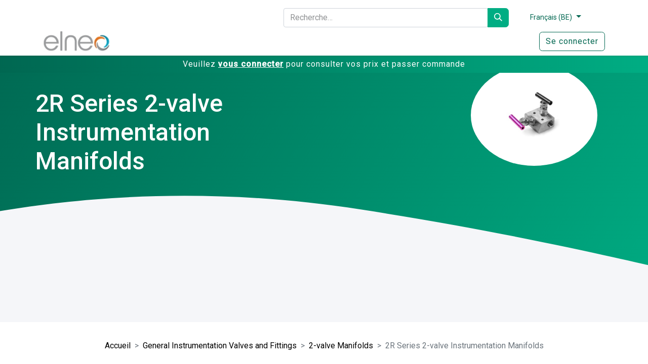

--- FILE ---
content_type: text/html; charset=utf-8
request_url: https://odooo.elneo.com/shop/category/general-instrumentation-valves-and-fittings-2-valve-manifolds-2r-series-2-valve-instrumentation-manifolds-32
body_size: 9236
content:
<!DOCTYPE html>
<html lang="fr-BE" data-website-id="7" data-main-object="product.public.category(32,)" data-add2cart-redirect="0">
    <head>
        <meta charset="utf-8"/>
        <meta http-equiv="X-UA-Compatible" content="IE=edge"/>
        <meta name="viewport" content="width=device-width, initial-scale=1"/>
                
                <script type="text/javascript">(function(w,d,s,l,i){w[l]=w[l]||[];w[l].push({'gtm.start':
                    new Date().getTime(),event:'gtm.js'});var f=d.getElementsByTagName(s)[0],
                    j=d.createElement(s),dl=l!='dataLayer'?'&l='+l:'';j.async=true;j.src=
                    'https://www.googletagmanager.com/gtm.js?id='+i+dl;f.parentNode.insertBefore(j,f);
                    })(window,document,'script','dataLayer','GTM-WFXXRGX7');
                </script>
                
        <meta name="generator" content="Odoo"/>
            
        <meta property="og:type" content="website"/>
        <meta property="og:title" content="2R Series 2-valve Instrumentation Manifolds | Elneo Portal Odoo"/>
        <meta property="og:site_name" content="Elneo Portal Odoo"/>
        <meta property="og:url" content="https://odooo.elneo.com/shop/category/general-instrumentation-valves-and-fittings-2-valve-manifolds-2r-series-2-valve-instrumentation-manifolds-32"/>
        <meta property="og:image" content="https://odooo.elneo.com/web/image/website/7/logo?unique=7e3fdcb"/>
            
        <meta name="twitter:card" content="summary_large_image"/>
        <meta name="twitter:title" content="2R Series 2-valve Instrumentation Manifolds | Elneo Portal Odoo"/>
        <meta name="twitter:image" content="https://odooo.elneo.com/web/image/website/7/logo/300x300?unique=7e3fdcb"/>
        
        <link rel="alternate" hreflang="nl" href="https://odooo.elneo.com/nl_BE/shop/category/general-instrumentation-valves-and-fittings-2-valve-manifolds-2r-series-2-valve-instrumentation-manifolds-32"/>
        <link rel="alternate" hreflang="en" href="https://odooo.elneo.com/en_US/shop/category/general-instrumentation-valves-and-fittings-2-valve-manifolds-2r-series-2-valve-instrumentation-manifolds-32"/>
        <link rel="alternate" hreflang="fr" href="https://odooo.elneo.com/shop/category/general-instrumentation-valves-and-fittings-2-valve-manifolds-2r-series-2-valve-instrumentation-manifolds-32"/>
        <link rel="alternate" hreflang="de" href="https://odooo.elneo.com/de_DE/shop/category/general-instrumentation-valves-and-fittings-2-valve-manifolds-2r-series-2-valve-instrumentation-manifolds-32"/>
        <link rel="alternate" hreflang="x-default" href="https://odooo.elneo.com/shop/category/general-instrumentation-valves-and-fittings-2-valve-manifolds-2r-series-2-valve-instrumentation-manifolds-32"/>
        <link rel="canonical" href="https://odooo.elneo.com/shop/category/general-instrumentation-valves-and-fittings-2-valve-manifolds-2r-series-2-valve-instrumentation-manifolds-32"/>
        
        <link rel="preconnect" href="https://fonts.gstatic.com/" crossorigin=""/>
        <title> Boutique | Elneo Portal Odoo </title>
        <link type="image/x-icon" rel="shortcut icon" href="/web/image/website/7/favicon?unique=7e3fdcb"/>
        <link rel="preload" href="/web/static/src/libs/fontawesome/fonts/fontawesome-webfont.woff2?v=4.7.0" as="font" crossorigin=""/>
        <link type="text/css" rel="stylesheet" href="/web/assets/7/7aa19f2/web.assets_frontend.min.css"/>
        <script id="web.layout.odooscript" type="text/javascript">
            var odoo = {
                csrf_token: "c3554cdb4de2b854401a4e87d31637a2f200d022o1800568544",
                debug: "",
            };
        </script>
        <script type="text/javascript">
            odoo.__session_info__ = {"is_admin": false, "is_system": false, "is_public": true, "is_website_user": true, "user_id": false, "is_frontend": true, "profile_session": null, "profile_collectors": null, "profile_params": null, "show_effect": false, "currencies": {"136": {"symbol": "\u062f.\u0625", "position": "after", "digits": [69, 2]}, "49": {"symbol": "Afs", "position": "after", "digits": [69, 2]}, "125": {"symbol": "L", "position": "after", "digits": [69, 2]}, "52": {"symbol": "\u0564\u0580.", "position": "after", "digits": [69, 2]}, "72": {"symbol": "\u0192", "position": "after", "digits": [69, 2]}, "50": {"symbol": "Kz", "position": "after", "digits": [69, 2]}, "20": {"symbol": "$", "position": "after", "digits": [69, 2]}, "22": {"symbol": "$", "position": "after", "digits": [69, 2]}, "53": {"symbol": "Afl.", "position": "after", "digits": [69, 2]}, "54": {"symbol": "m", "position": "after", "digits": [69, 2]}, "64": {"symbol": "KM", "position": "after", "digits": [69, 2]}, "58": {"symbol": "Bds$", "position": "after", "digits": [69, 2]}, "57": {"symbol": "\u09f3", "position": "after", "digits": [69, 2]}, "27": {"symbol": "\u043b\u0432", "position": "after", "digits": [69, 2]}, "56": {"symbol": "BD", "position": "after", "digits": [69, 2]}, "66": {"symbol": "FBu", "position": "after", "digits": [69, 2]}, "61": {"symbol": "BD$", "position": "after", "digits": [69, 2]}, "116": {"symbol": "$", "position": "after", "digits": [69, 2]}, "63": {"symbol": "Bs.", "position": "after", "digits": [69, 2]}, "6": {"symbol": "R$", "position": "after", "digits": [69, 2]}, "55": {"symbol": "B$", "position": "after", "digits": [69, 2]}, "62": {"symbol": "Nu.", "position": "after", "digits": [69, 2]}, "65": {"symbol": "P", "position": "after", "digits": [69, 2]}, "59": {"symbol": "BR", "position": "after", "digits": [69, 2]}, "60": {"symbol": "BZ$", "position": "after", "digits": [69, 2]}, "4": {"symbol": "$", "position": "after", "digits": [69, 2]}, "70": {"symbol": "Fr", "position": "after", "digits": [69, 2]}, "5": {"symbol": "CHF", "position": "after", "digits": [69, 2]}, "47": {"symbol": "$", "position": "after", "digits": [69, 2]}, "7": {"symbol": "\u00a5", "position": "after", "digits": [69, 2]}, "8": {"symbol": "$", "position": "after", "digits": [69, 2]}, "41": {"symbol": "\u00a2", "position": "after", "digits": [69, 2]}, "71": {"symbol": "$", "position": "after", "digits": [69, 2]}, "172": {"symbol": "$", "position": "after", "digits": [69, 2]}, "73": {"symbol": "\u00a3", "position": "after", "digits": [69, 2]}, "9": {"symbol": "K\u010d", "position": "after", "digits": [69, 2]}, "74": {"symbol": "Fdj", "position": "after", "digits": [69, 2]}, "10": {"symbol": "kr", "position": "after", "digits": [69, 2]}, "75": {"symbol": "RD$", "position": "after", "digits": [69, 2]}, "117": {"symbol": "DZ", "position": "after", "digits": [69, 2]}, "77": {"symbol": "S/.", "position": "after", "digits": [69, 2]}, "81": {"symbol": "kr", "position": "after", "digits": [69, 2]}, "78": {"symbol": "E\u00a3", "position": "after", "digits": [69, 2]}, "80": {"symbol": "Nfk", "position": "after", "digits": [69, 2]}, "82": {"symbol": "Br", "position": "after", "digits": [69, 2]}, "1": {"symbol": "\u20ac", "position": "after", "digits": [69, 2]}, "84": {"symbol": "FJ$", "position": "after", "digits": [69, 2]}, "83": {"symbol": "\u00a3", "position": "after", "digits": [69, 2]}, "19": {"symbol": "\u00a3", "position": "after", "digits": [69, 2]}, "85": {"symbol": "\u10da", "position": "after", "digits": [69, 2]}, "118": {"symbol": "GH\u00a2", "position": "after", "digits": [69, 2]}, "86": {"symbol": "\u00a3", "position": "after", "digits": [69, 2]}, "119": {"symbol": "D", "position": "after", "digits": [69, 2]}, "88": {"symbol": "FG", "position": "after", "digits": [69, 2]}, "176": {"symbol": "Q", "position": "after", "digits": [69, 2]}, "89": {"symbol": "\u00a4", "position": "after", "digits": [69, 2]}, "90": {"symbol": "$", "position": "after", "digits": [69, 2]}, "25": {"symbol": "$", "position": "after", "digits": [69, 2]}, "46": {"symbol": "L", "position": "after", "digits": [69, 2]}, "30": {"symbol": "kn", "position": "after", "digits": [69, 2]}, "91": {"symbol": "G", "position": "after", "digits": [69, 2]}, "11": {"symbol": "Ft", "position": "after", "digits": [69, 2]}, "12": {"symbol": "Rp", "position": "after", "digits": [69, 2]}, "95": {"symbol": "\u20aa", "position": "after", "digits": [69, 2]}, "21": {"symbol": "Rs", "position": "after", "digits": [69, 2]}, "94": {"symbol": " \u0639.\u062f", "position": "after", "digits": [69, 2]}, "93": {"symbol": "\ufdfc", "position": "after", "digits": [69, 2]}, "92": {"symbol": "kr", "position": "after", "digits": [69, 2]}, "159": {"symbol": "\u20a4", "position": "after", "digits": [69, 2]}, "96": {"symbol": "$", "position": "after", "digits": [69, 2]}, "97": {"symbol": " \u062f.\u0627", "position": "after", "digits": [69, 2]}, "26": {"symbol": "\u00a5", "position": "after", "digits": [69, 2]}, "99": {"symbol": "KSh", "position": "after", "digits": [69, 2]}, "101": {"symbol": "\u043b\u0432", "position": "after", "digits": [69, 2]}, "67": {"symbol": "\u17db", "position": "after", "digits": [69, 2]}, "69": {"symbol": "CF", "position": "after", "digits": [69, 2]}, "128": {"symbol": "\u20a9", "position": "after", "digits": [69, 2]}, "33": {"symbol": "\u20a9", "position": "after", "digits": [69, 2]}, "100": {"symbol": " \u062f.\u0643", "position": "after", "digits": [69, 2]}, "68": {"symbol": "$", "position": "after", "digits": [69, 2]}, "98": {"symbol": "\u043b\u0432", "position": "after", "digits": [69, 2]}, "102": {"symbol": "\u20ad", "position": "after", "digits": [69, 2]}, "103": {"symbol": "\u0644.\u0644", "position": "after", "digits": [69, 2]}, "150": {"symbol": "Rs", "position": "after", "digits": [69, 2]}, "105": {"symbol": "L$", "position": "after", "digits": [69, 2]}, "104": {"symbol": "L", "position": "after", "digits": [69, 2]}, "28": {"symbol": "Lt", "position": "after", "digits": [69, 2]}, "13": {"symbol": "Ls", "position": "after", "digits": [69, 2]}, "106": {"symbol": " \u0644.\u062f", "position": "after", "digits": [69, 2]}, "115": {"symbol": " \u062f.\u0645", "position": "after", "digits": [69, 2]}, "113": {"symbol": "L", "position": "after", "digits": [69, 2]}, "109": {"symbol": "Ar", "position": "after", "digits": [69, 2]}, "108": {"symbol": "\u0434\u0435\u043d", "position": "after", "digits": [69, 2]}, "122": {"symbol": "K", "position": "after", "digits": [69, 2]}, "114": {"symbol": "\u20ae", "position": "after", "digits": [69, 2]}, "107": {"symbol": "MOP$", "position": "after", "digits": [69, 2]}, "112": {"symbol": "UM", "position": "after", "digits": [69, 2]}, "42": {"symbol": "Rs", "position": "after", "digits": [69, 2]}, "111": {"symbol": ".\u0783", "position": "after", "digits": [69, 2]}, "110": {"symbol": "MK", "position": "after", "digits": [69, 2]}, "34": {"symbol": "$", "position": "after", "digits": [69, 2]}, "35": {"symbol": "RM", "position": "after", "digits": [69, 2]}, "121": {"symbol": "MT", "position": "after", "digits": [69, 2]}, "123": {"symbol": "$", "position": "after", "digits": [69, 2]}, "127": {"symbol": "\u20a6", "position": "after", "digits": [69, 2]}, "126": {"symbol": "C$", "position": "after", "digits": [69, 2]}, "14": {"symbol": "kr", "position": "after", "digits": [69, 2]}, "124": {"symbol": "\u20a8", "position": "after", "digits": [69, 2]}, "36": {"symbol": "$", "position": "after", "digits": [69, 2]}, "171": {"symbol": "\u0631.\u0639.", "position": "after", "digits": [69, 2]}, "16": {"symbol": "B/.", "position": "after", "digits": [69, 2]}, "167": {"symbol": "S/.", "position": "after", "digits": [69, 2]}, "169": {"symbol": "K", "position": "after", "digits": [69, 2]}, "37": {"symbol": "Php", "position": "after", "digits": [69, 2]}, "170": {"symbol": "Rs.", "position": "after", "digits": [69, 2]}, "17": {"symbol": "z\u0142", "position": "after", "digits": [69, 2]}, "166": {"symbol": "z\u0142", "position": "after", "digits": [69, 2]}, "168": {"symbol": "\u20b2", "position": "after", "digits": [69, 2]}, "165": {"symbol": "QR", "position": "after", "digits": [69, 2]}, "164": {"symbol": "L", "position": "after", "digits": [69, 2]}, "29": {"symbol": "lei", "position": "after", "digits": [69, 2]}, "156": {"symbol": "din.", "position": "after", "digits": [69, 2]}, "31": {"symbol": "\u0440\u0443\u0431", "position": "after", "digits": [69, 2]}, "162": {"symbol": "RF", "position": "after", "digits": [69, 2]}, "157": {"symbol": "SR", "position": "after", "digits": [69, 2]}, "153": {"symbol": "SI$", "position": "after", "digits": [69, 2]}, "155": {"symbol": "SR", "position": "after", "digits": [69, 2]}, "149": {"symbol": "\u00a3Sd", "position": "after", "digits": [69, 2]}, "18": {"symbol": "kr", "position": "after", "digits": [69, 2]}, "38": {"symbol": "$", "position": "after", "digits": [69, 2]}, "161": {"symbol": "\u00a3", "position": "after", "digits": [69, 2]}, "174": {"symbol": "\u00a4", "position": "after", "digits": [69, 2]}, "173": {"symbol": "Sk", "position": "after", "digits": [69, 2]}, "154": {"symbol": "Le", "position": "after", "digits": [69, 2]}, "152": {"symbol": "Sh.", "position": "after", "digits": [69, 2]}, "148": {"symbol": "$", "position": "after", "digits": [69, 2]}, "151": {"symbol": "\u00a3", "position": "after", "digits": [69, 2]}, "158": {"symbol": "Db", "position": "after", "digits": [69, 2]}, "79": {"symbol": "\u00a2", "position": "after", "digits": [69, 2]}, "146": {"symbol": "\u00a3", "position": "after", "digits": [69, 2]}, "147": {"symbol": "E", "position": "after", "digits": [69, 2]}, "39": {"symbol": "\u0e3f", "position": "after", "digits": [69, 2]}, "144": {"symbol": "\u00a4", "position": "after", "digits": [69, 2]}, "138": {"symbol": "m", "position": "after", "digits": [69, 2]}, "140": {"symbol": "DT", "position": "after", "digits": [69, 2]}, "142": {"symbol": "T$", "position": "after", "digits": [69, 2]}, "76": {"symbol": "\u00a4", "position": "after", "digits": [69, 2]}, "139": {"symbol": "TL", "position": "after", "digits": [69, 2]}, "32": {"symbol": "TL", "position": "after", "digits": [69, 2]}, "141": {"symbol": "$", "position": "after", "digits": [69, 2]}, "145": {"symbol": "NT$", "position": "after", "digits": [69, 2]}, "143": {"symbol": "x/y", "position": "after", "digits": [69, 2]}, "23": {"symbol": "\u20b4", "position": "after", "digits": [69, 2]}, "45": {"symbol": "USh", "position": "after", "digits": [69, 0]}, "2": {"symbol": "$", "position": "after", "digits": [69, 4]}, "135": {"symbol": "$U", "position": "after", "digits": [69, 2]}, "48": {"symbol": "$", "position": "after", "digits": [69, 2]}, "134": {"symbol": "\u043b\u0432", "position": "after", "digits": [69, 2]}, "132": {"symbol": "Bs", "position": "after", "digits": [69, 2]}, "3": {"symbol": "Bs", "position": "after", "digits": [69, 0]}, "24": {"symbol": "\u20ab", "position": "after", "digits": [69, 2]}, "133": {"symbol": "VT", "position": "after", "digits": [69, 2]}, "160": {"symbol": "WS$", "position": "after", "digits": [69, 2]}, "44": {"symbol": "FCF", "position": "after", "digits": [69, 0]}, "51": {"symbol": "$", "position": "after", "digits": [69, 2]}, "43": {"symbol": "CFA", "position": "after", "digits": [69, 0]}, "15": {"symbol": "XPF", "position": "after", "digits": [69, 0]}, "177": {"symbol": "\u00a4", "position": "after", "digits": [69, 2]}, "131": {"symbol": "\ufdfc", "position": "after", "digits": [69, 2]}, "175": {"symbol": "\u0434\u0438\u043d.", "position": "after", "digits": [69, 2]}, "40": {"symbol": "R", "position": "after", "digits": [69, 2]}, "130": {"symbol": "ZK", "position": "after", "digits": [69, 2]}, "120": {"symbol": "\u01b5", "position": "after", "digits": [69, 2]}, "129": {"symbol": "Z$", "position": "after", "digits": [69, 2]}}, "bundle_params": {"lang": "en_US", "website_id": 7}, "websocket_worker_version": "17.0-1", "translationURL": "/website/translations", "cache_hashes": {"translations": "c3a91fd04512664ddfdec553e6cb5feda3773ec6"}, "geoip_country_code": null, "geoip_phone_code": null, "lang_url_code": "fr_BE"};
            if (!/(^|;\s)tz=/.test(document.cookie)) {
                const userTZ = Intl.DateTimeFormat().resolvedOptions().timeZone;
                document.cookie = `tz=${userTZ}; path=/`;
            }
        </script>
        <script type="text/javascript" defer="defer" src="/web/assets/7/4a98aee/web.assets_frontend_minimal.min.js" onerror="__odooAssetError=1"></script>
        <script type="text/javascript" defer="defer" data-src="/web/assets/7/ef7afe4/web.assets_frontend_lazy.min.js" onerror="__odooAssetError=1"></script>
        
        
    </head>
    <body>



        <div id="wrapwrap" class="   ">
                <header id="top" data-anchor="true" data-name="Header" data-extra-items-toggle-aria-label="Bouton d&#39;éléments supplémentaires" class="   o_header_fixed" style=" ">
                    
    <nav data-name="Navbar" aria-label="Main" class="navbar navbar-expand-lg navbar-light o_colored_level o_cc d-none d-lg-block shadow-sm ">
        
            <nav id="preheader">
                <div class="container">
                    <div class="row">
                        <div class="col-md-5"></div>
                        <div id="HeaderSearchBar" class="col-md-5">
    <form method="get" class="o_searchbar_form o_wait_lazy_js s_searchbar_input " action="/website/search" data-snippet="s_searchbar_input">
            <div role="search" class="input-group ">
        <input type="search" name="search" class="search-query form-control oe_search_box border-0 bg-light elneo-searchbar" placeholder="Recherche…" value="" data-search-type="all" data-limit="5" data-display-image="true" data-display-description="true" data-display-extra-link="true" data-display-detail="true" data-order-by="name asc"/>
        <button type="submit" aria-label="Rechercher" title="Rechercher" class="btn oe_search_button elneo-searchbar-submit">
            <i class="oi oi-search"></i>
        </button>
    </div>

            <input name="order" type="hidden" class="o_search_order_by" value="name asc"/>
            
    
        </form>
                        </div>
                        <div id="language" class="col-md-1">
        
            <div class="js_language_selector  dropdown d-print-none">
                <button type="button" data-bs-toggle="dropdown" aria-haspopup="true" aria-expanded="true" class="btn border-0 dropdown-toggle btn-outline-secondary border-0">
                    <span class="align-middle small"> Français (BE)</span>
                </button>
                <div role="menu" class="dropdown-menu dropdown-menu-end">
                        <a class="dropdown-item js_change_lang " role="menuitem" href="/nl_BE/shop/category/general-instrumentation-valves-and-fittings-2-valve-manifolds-2r-series-2-valve-instrumentation-manifolds-32" data-url_code="nl_BE" title=" Nederlands (BE)">
                            <span class="small"> Nederlands (BE)</span>
                        </a>
                        <a class="dropdown-item js_change_lang " role="menuitem" href="/en_US/shop/category/general-instrumentation-valves-and-fittings-2-valve-manifolds-2r-series-2-valve-instrumentation-manifolds-32" data-url_code="en_US" title="English">
                            <span class="small">English</span>
                        </a>
                        <a class="dropdown-item js_change_lang active" role="menuitem" href="/shop/category/general-instrumentation-valves-and-fittings-2-valve-manifolds-2r-series-2-valve-instrumentation-manifolds-32" data-url_code="fr_BE" title=" Français (BE)">
                            <span class="small"> Français (BE)</span>
                        </a>
                        <a class="dropdown-item js_change_lang " role="menuitem" href="/de_DE/shop/category/general-instrumentation-valves-and-fittings-2-valve-manifolds-2r-series-2-valve-instrumentation-manifolds-32" data-url_code="de_DE" title=" Deutsch">
                            <span class="small"> Deutsch</span>
                        </a>
                </div>
            </div>
        
                        </div>
                        <div id="social" class="col-md-1" style="padding-left:50px;">
                        </div>
                    </div>
                </div>
            </nav>
            <div id="o_main_nav" class="o_main_nav container">
                
    <a data-name="Navbar Logo" href="/" class="navbar-brand logo me-4">
            
            <span role="img" aria-label="Logo of Elneo Portal Odoo" title="Elneo Portal Odoo"><img src="/web/image/website/7/logo/Elneo%20Portal%20Odoo?unique=7e3fdcb" class="img img-fluid" width="95" height="40" alt="Elneo Portal Odoo" loading="lazy"/></span>
        </a>
    
                
    <ul id="top_menu" role="menu" class="nav navbar-nav top_menu o_menu_loading ms-auto">
        
        
    <li role="presentation" class="nav-item">
        <a role="menuitem" href="/" class="nav-link ">
            <span>Accueil</span>
        </a>
    </li>
    <li role="presentation" class="nav-item">
        <a role="menuitem" href="/slides" class="nav-link ">
            <span>Academy</span>
        </a>
    </li>
    <li role="presentation" class="nav-item">
        <a role="menuitem" href="/helpdesk/support-it-1" class="nav-link ">
            <span>Support</span>
        </a>
    </li>
                
    </ul>
                
                <ul class="navbar-nav align-items-center gap-2 flex-shrink-0 justify-content-end ps-3">
                
        
            <li class=" divider d-none"></li> 
            <li class="o_wsale_my_cart d-none ">
                <a href="/shop/cart" aria-label="Panier eCommerce" class="o_navlink_background btn position-relative rounded-circle p-1 text-center text-reset">
                    <div class="">
                        <i class="fa fa-shopping-cart fa-stack"></i>
                        <sup class="my_cart_quantity badge text-bg-primary position-absolute top-0 end-0 mt-n1 me-n1 rounded-pill d-none" data-order-id="">0</sup>
                    </div>
                </a>
            </li>
        
                
        
            <li class="o_wsale_my_wish d-none  o_wsale_my_wish_hide_empty">
                <a href="/shop/wishlist" class="o_navlink_background btn position-relative rounded-circle p-1 text-center text-reset">
                    <div class="">
                        <i class="fa fa-1x fa-heart fa-stack"></i>
                        <sup class="my_wish_quantity o_animate_blink badge text-bg-primary position-absolute top-0 end-0 mt-n1 me-n1 rounded-pill">0</sup>
                    </div>
                </a>
            </li>
        
                
            <li class=" o_no_autohide_item">
                <a href="/web/login" class="btn btn-outline-secondary">Se connecter</a>
            </li>
                
            </ul>
        </div>
        
    </nav>
    <nav data-name="Navbar" aria-label="Mobile" class="navbar  navbar-light o_colored_level o_cc o_header_mobile d-block d-lg-none shadow-sm px-0 ">
        

        <div class="o_main_nav container flex-wrap justify-content-between">
            
    <a data-name="Navbar Logo" href="/" class="navbar-brand logo ">
            
            <span role="img" aria-label="Logo of Elneo Portal Odoo" title="Elneo Portal Odoo"><img src="/web/image/website/7/logo/Elneo%20Portal%20Odoo?unique=7e3fdcb" class="img img-fluid" width="95" height="40" alt="Elneo Portal Odoo" loading="lazy"/></span>
        </a>
    
            <ul class="o_header_mobile_buttons_wrap navbar-nav flex-row align-items-center gap-2 mb-0">
        
            <li class=" divider d-none"></li> 
            <li class="o_wsale_my_cart d-none ">
                <a href="/shop/cart" aria-label="Panier eCommerce" class="o_navlink_background_hover btn position-relative rounded-circle border-0 p-1 text-reset">
                    <div class="">
                        <i class="fa fa-shopping-cart fa-stack"></i>
                        <sup class="my_cart_quantity badge text-bg-primary position-absolute top-0 end-0 mt-n1 me-n1 rounded-pill d-none" data-order-id="">0</sup>
                    </div>
                </a>
            </li>
        
        
            <li class="o_wsale_my_wish d-none  o_wsale_my_wish_hide_empty">
                <a href="/shop/wishlist" class="o_navlink_background_hover btn position-relative rounded-circle border-0 p-1 text-reset">
                    <div class="">
                        <i class="fa fa-1x fa-heart fa-stack"></i>
                        <sup class="my_wish_quantity o_animate_blink badge text-bg-primary position-absolute top-0 end-0 mt-n1 me-n1 rounded-pill">0</sup>
                    </div>
                </a>
            </li>
        
                <li class="o_not_editable">
                    <button class="nav-link btn me-auto p-2 o_not_editable" type="button" data-bs-toggle="offcanvas" data-bs-target="#top_menu_collapse_mobile" aria-controls="top_menu_collapse_mobile" aria-expanded="false" aria-label="Basculer la navigation">
                        <span class="navbar-toggler-icon"></span>
                    </button>
                </li>
            </ul>
            <div id="top_menu_collapse_mobile" class="offcanvas offcanvas-end o_navbar_mobile">
                <div class="offcanvas-header justify-content-end o_not_editable">
                    <button type="button" class="nav-link btn-close" data-bs-dismiss="offcanvas" aria-label="Fermer"></button>
                </div>
                <div class="offcanvas-body d-flex flex-column justify-content-between h-100 w-100">
                    <ul class="navbar-nav">
                        
        <li class="">
    <form method="get" class="o_searchbar_form o_wait_lazy_js s_searchbar_input " action="/website/search" data-snippet="s_searchbar_input">
            <div role="search" class="input-group mb-3">
        <input type="search" name="search" class="search-query form-control oe_search_box border-0 bg-light rounded-start-pill text-bg-light ps-3" placeholder="Recherche…" value="" data-search-type="all" data-limit="0" data-display-image="true" data-display-description="true" data-display-extra-link="true" data-display-detail="true" data-order-by="name asc"/>
        <button type="submit" aria-label="Rechercher" title="Rechercher" class="btn oe_search_button rounded-end-pill bg-o-color-3 pe-3">
            <i class="oi oi-search"></i>
        </button>
    </div>

            <input name="order" type="hidden" class="o_search_order_by" value="name asc"/>
            
    
        </form>
        </li>
                        
    <ul role="menu" class="nav navbar-nav top_menu  ">
        

                            
    <li role="presentation" class="nav-item">
        <a role="menuitem" href="/" class="nav-link ">
            <span>Accueil</span>
        </a>
    </li>
    <li role="presentation" class="nav-item">
        <a role="menuitem" href="/slides" class="nav-link ">
            <span>Academy</span>
        </a>
    </li>
    <li role="presentation" class="nav-item">
        <a role="menuitem" href="/helpdesk/support-it-1" class="nav-link ">
            <span>Support</span>
        </a>
    </li>
                        
    </ul>
                        
        <li class="">
                <div data-name="Text" class="s_text_block mt-2 border-top pt-2 o_border_contrast">
                    <a href="tel:+1 555-555-5556" class="nav-link o_nav-link_secondary p-2">
                        <i class="fa fa-1x fa-fw fa-phone me-1"></i>
                        <span class="o_force_ltr"><small>+1 555-555-5556</small></span>
                    </a>
                </div>
        </li>
                        
                    </ul>
                    <ul class="navbar-nav gap-2 mt-3 w-100">
                        
            <li class=" o_no_autohide_item">
                <a href="/web/login" class="btn btn-outline-secondary w-100">Se connecter</a>
            </li>
                        
        
        
                        
                        
        <li class="">
            <div class="oe_structure oe_structure_solo ">
                <section class="oe_unremovable oe_unmovable s_text_block" data-snippet="s_text_block" data-name="Text">
                    <div class="container">
                        <a href="/contactus" class="oe_unremovable btn btn-primary btn_cta w-100">Contactez-nous</a>
                    </div>
                </section>
            </div>
        </li>
                    </ul>
                </div>
            </div>
        </div>
    
    </nav>
            <div style="                     background: linear-gradient(90deg, #006751 0%, #00AD83 100%);                     text-align: center;                 ">
                <p style="margin: 0px; padding: 5px; color:white;">Veuillez <a href="/web/login" style="text-decoration: none; color:white;"><strong style="text-decoration: underline;">vous connecter</strong></a> pour consulter vos prix et passer commande</p>
            </div>
    
        </header>
                <main>
                    

            

            





            <div id="wrap" class="js_sale o_wsale_products_page">
                <div class="oe_structure oe_empty oe_structure_not_nearest" id="oe_structure_website_sale_products_1"></div>
            <div class="jumbotron jumbotron-fluid elneo_banner">
                <div class="container elneo_banner_title">
                    <div class="row">
                        <div class="lead col-lg-6">
                            <h1>2R Series 2-valve Instrumentation Manifolds</h1>
                        </div>
                        <div class="col-lg-6">
                            <img class="elneo_banner_category_image" alt="Banner Image" src="/web/image/product.public.category/32/image_512?unique=a5de7f1" loading="lazy"/>
                        </div>
                    </div>
                </div>
                <div class="elneo_banner_content">
                    <div class="container">
                        <div class="row">
                            <div class="col-lg-7">
                                
                            </div>
                        </div>
                    </div>
                </div>
            </div>
                <div class="container oe_website_sale pt-2">
                    <div class="row o_wsale_products_main_row align-items-start flex-nowrap">
                        <div id="products_grid" class=" col-12">
                            <div class="row">
                <div class="col-md-12">
                    <ol class="breadcrumb justify-content-center">
                        <li class="breadcrumb-item">
                            <a href="/shop">Accueil</a>
                        </li>
                        <li class="breadcrumb-item">
                            <a href="/shop/category/general-instrumentation-valves-and-fittings-29">General Instrumentation Valves and Fittings</a>
                        </li>
                        <li class="breadcrumb-item">
                            <a href="/shop/category/general-instrumentation-valves-and-fittings-2-valve-manifolds-30">2-valve Manifolds</a>
                        </li>
                        <li class="breadcrumb-item active">
                            <span>2R Series 2-valve Instrumentation Manifolds</span>
                        </li>
                    </ol>
                </div>
            </div>
        <div class="products_header btn-toolbar justify-content-center flex-nowrap align-items-center gap-3 mb-3">
        
        <div invisible="1" class="dropdown d-none">

            <a role="button" href="#" data-bs-toggle="dropdown" class="dropdown-toggle btn btn-light">
                Liste de prix publique
            </a>
            <div class="dropdown-menu" role="menu">
                    <a role="menuitem" class="dropdown-item" href="/shop/change_pricelist/1">
                        <span class="switcher_pricelist small" data-pl_id="1">Liste de prix publique</span>
                    </a>
                    <a role="menuitem" class="dropdown-item" href="/shop/change_pricelist/220">
                        <span class="switcher_pricelist small" data-pl_id="220">ELNEO - FITOK : SS 2,1 -&gt; 2 (4,7%) - Brass 2 -&gt; 1,71 (13,8%) - Exception : Other materials 1,8 (0%) + Tools 1,5 (0%)</span>
                    </a>
                    <a role="menuitem" class="dropdown-item" href="/shop/change_pricelist/269">
                        <span class="switcher_pricelist small" data-pl_id="269">WEBSHOP : ELNEO - FITOK : 5% sur toute la gamme</span>
                    </a>
                    <a role="menuitem" class="dropdown-item" href="/shop/change_pricelist/271">
                        <span class="switcher_pricelist small" data-pl_id="271">ELNEO - FITOK : SS 2,1 -&gt; 1,9 (9,52%)</span>
                    </a>
                    <a role="menuitem" class="dropdown-item" href="/shop/change_pricelist/288">
                        <span class="switcher_pricelist small" data-pl_id="288">ELNEO - FITOK : SS 2,1 -&gt; 1,8 (14,3%) - Brass 2 -&gt; 1,71 (13,8%) - Exception : Other materials 1,8 (0%) + Tools 1,5 (0%)</span>
                    </a>
                    <a role="menuitem" class="dropdown-item" href="/shop/change_pricelist/275">
                        <span class="switcher_pricelist small" data-pl_id="275">ELNEO - FITOK : FITTINGS SS/B 2,1 -&gt; 2 (4,76%) - Valves SS/B 2,1 -&gt; 1,7 (16,67%) - Exception : Other materials 1,8 (0%) + Tools 1,5 (0%)</span>
                    </a>
                    <a role="menuitem" class="dropdown-item" href="/shop/change_pricelist/274">
                        <span class="switcher_pricelist small" data-pl_id="274">ELNEO - FITOK : SS 2,1 -&gt; 1,75 (16,6%) - Brass  2 -&gt; 1,71 (13,8%) - Exception : Other materials 1,8 (0%) + Tools 1,5 (0%)</span>
                    </a>
                    <a role="menuitem" class="dropdown-item" href="/shop/change_pricelist/219">
                        <span class="switcher_pricelist small" data-pl_id="219">ELNEO - FITOK : SS 2,1 -&gt; 1,75 (16,6%) - Brass  2 -&gt; 1,71 (13,8%) - Exception : Other materials 1,8 (0%) + Tools 1,5 (0%)</span>
                    </a>
            </div>
        </div>

        <div class="o_sortby_dropdown dropdown dropdown_sorty_by d-none me-auto d-lg-inline-block">
            <small class="d-none d-lg-inline text-muted">Trier par :</small>
            <a role="button" href="#" data-bs-toggle="dropdown" class="dropdown-toggle btn btn-light">
                <span class="d-none d-lg-inline">
                    <span>En vedette</span>
                </span>
                <i class="fa fa-sort-amount-asc d-lg-none"></i>
            </a>
            <div class="dropdown-menu dropdown-menu-end" role="menu">
                    <a role="menuitem" rel="noindex,nofollow" class="dropdown-item" href="/shop?order=website_sequence+asc&amp;category=32">
                        <span>En vedette</span>
                    </a>
                    <a role="menuitem" rel="noindex,nofollow" class="dropdown-item" href="/shop?order=create_date+desc&amp;category=32">
                        <span>Nouvelles arrivées</span>
                    </a>
                    <a role="menuitem" rel="noindex,nofollow" class="dropdown-item" href="/shop?order=name+asc&amp;category=32">
                        <span>Nom (A-Z)</span>
                    </a>
                    <a role="menuitem" rel="noindex,nofollow" class="dropdown-item" href="/shop?order=list_price+asc&amp;category=32">
                        <span>Prix - Croissant</span>
                    </a>
                    <a role="menuitem" rel="noindex,nofollow" class="dropdown-item" href="/shop?order=list_price+desc&amp;category=32">
                        <span>Prix - Décroissant</span>
                    </a>
            </div>
        </div>

                                <div class="d-flex align-items-center d-lg-none me-auto">

                                    <a class="btn btn-light me-2" href="/shop/category/general-instrumentation-valves-and-fittings-2-valve-manifolds-30">
                                        <i class="fa fa-angle-left"></i>
                                    </a>
                                    <h4 class="mb-0 me-auto">2R Series 2-valve Instrumentation Manifolds</h4>
                                </div>

        <div class="o_wsale_apply_layout btn-group d-flex" data-active-classes="active">
            <input type="radio" class="btn-check" name="wsale_products_layout" id="o_wsale_apply_grid" value="grid" checked="checked"/>
            <label title="Grille" for="o_wsale_apply_grid" class="btn btn-light active o_wsale_apply_grid">
                <i class="fa fa-th-large"></i>
            </label>
            <input type="radio" class="btn-check" name="wsale_products_layout" id="o_wsale_apply_list" value="list"/>
            <label title="Liste" for="o_wsale_apply_list" class="btn btn-light  o_wsale_apply_list">
                <i class="oi oi-view-list"></i>
            </label>
        </div>

                                <button data-bs-toggle="offcanvas" data-bs-target="#o_wsale_offcanvas" class="btn btn-light position-relative d-lg-none">
                                    <i class="fa fa-sliders"></i>
                                </button>
                            </div>


                                

                            <div class="text-center text-muted mt128 mb256">
                                    <h3 class="mt8">Aucun produit défini</h3>
                                    <p>Aucun produit défini dans cette catégorie.</p>
                            </div>
                            <div class="products_pager d-flex justify-content-center pt-5 pb-3">
                            </div>
                        </div>
                    </div>

        <aside id="o_wsale_offcanvas" class="o_website_offcanvas offcanvas offcanvas-end p-0">
            <div class="offcanvas-header justify-content-end">
                <button type="button" class="btn-close" data-bs-dismiss="offcanvas" aria-label="Fermer"></button>
            </div>
            <div class="offcanvas-body d-lg-none flex-grow-0 overflow-visible">
    <form method="get" class="o_searchbar_form o_wait_lazy_js s_searchbar_input o_wsale_products_searchbar_form me-auto flex-grow-1 " action="/shop/category/general-instrumentation-valves-and-fittings-2-valve-manifolds-2r-series-2-valve-instrumentation-manifolds-32?category=32" data-snippet="s_searchbar_input">
            <div role="search" class="input-group ">
        <input type="search" name="search" class="search-query form-control oe_search_box border-0 bg-light border-0 text-bg-light" placeholder="Recherche…" value="" data-search-type="products" data-limit="5" data-display-image="true" data-display-description="true" data-display-extra-link="true" data-display-detail="true" data-order-by="name asc"/>
        <button type="submit" aria-label="Rechercher" title="Rechercher" class="btn oe_search_button btn btn-light">
            <i class="oi oi-search"></i>
        </button>
    </div>

            <input name="order" type="hidden" class="o_search_order_by" value="name asc"/>
            
        
        </form>
            </div>
            <div id="o_wsale_offcanvas_content" class="accordion accordion-flush flex-grow-1 overflow-auto">
                <div class="d-block d-lg-none accordion-item">
                    <h2 id="o_wsale_offcanvas_orderby_header" class="accordion-header mb-0">
                        <button class="o_wsale_offcanvas_title accordion-button rounded-0 collapsed" type="button" data-bs-toggle="collapse" data-bs-target="#o_wsale_offcanvas_pricelist" aria-expanded="false" aria-controls="o_wsale_offcanvas_pricelist">
                            <b>Liste de prix</b>
                        </button>
                    </h2>
                    <div id="o_wsale_offcanvas_pricelist" class="accordion-collapse collapse" aria-labelledby="o_wsale_offcanvas_orderby_header">
                        <div class="accordion-body pt-0">
                            <div class="list-group list-group-flush">
                                <a role="menuitem" rel="noindex,nofollow" class="list-group-item border-0 ps-0 pb-0" href="/shop/change_pricelist/1">
                                    <div class="form-check d-inline-block">
                                        <input type="radio" class="form-check-input o_not_editable" name="wsale_pricelist_radios_offcanvas" onclick="location.href=&#39;/shop/change_pricelist/1&#39;;" checked="True"/>
                                            <label class="form-check-label fw-normal">Liste de prix publique</label>
                                        
                                    </div>
                                </a><a role="menuitem" rel="noindex,nofollow" class="list-group-item border-0 ps-0 pb-0" href="/shop/change_pricelist/220">
                                    <div class="form-check d-inline-block">
                                        <input type="radio" class="form-check-input o_not_editable" name="wsale_pricelist_radios_offcanvas" onclick="location.href=&#39;/shop/change_pricelist/220&#39;;"/>
                                            <label class="form-check-label fw-normal">ELNEO - FITOK : SS 2,1 -&gt; 2 (4,7%) - Brass 2 -&gt; 1,71 (13,8%) - Exception : Other materials 1,8 (0%) + Tools 1,5 (0%)</label>
                                        
                                    </div>
                                </a><a role="menuitem" rel="noindex,nofollow" class="list-group-item border-0 ps-0 pb-0" href="/shop/change_pricelist/269">
                                    <div class="form-check d-inline-block">
                                        <input type="radio" class="form-check-input o_not_editable" name="wsale_pricelist_radios_offcanvas" onclick="location.href=&#39;/shop/change_pricelist/269&#39;;"/>
                                            <label class="form-check-label fw-normal">WEBSHOP : ELNEO - FITOK : 5% sur toute la gamme</label>
                                        
                                    </div>
                                </a><a role="menuitem" rel="noindex,nofollow" class="list-group-item border-0 ps-0 pb-0" href="/shop/change_pricelist/271">
                                    <div class="form-check d-inline-block">
                                        <input type="radio" class="form-check-input o_not_editable" name="wsale_pricelist_radios_offcanvas" onclick="location.href=&#39;/shop/change_pricelist/271&#39;;"/>
                                            <label class="form-check-label fw-normal">ELNEO - FITOK : SS 2,1 -&gt; 1,9 (9,52%)</label>
                                        
                                    </div>
                                </a><a role="menuitem" rel="noindex,nofollow" class="list-group-item border-0 ps-0 pb-0" href="/shop/change_pricelist/288">
                                    <div class="form-check d-inline-block">
                                        <input type="radio" class="form-check-input o_not_editable" name="wsale_pricelist_radios_offcanvas" onclick="location.href=&#39;/shop/change_pricelist/288&#39;;"/>
                                            <label class="form-check-label fw-normal">ELNEO - FITOK : SS 2,1 -&gt; 1,8 (14,3%) - Brass 2 -&gt; 1,71 (13,8%) - Exception : Other materials 1,8 (0%) + Tools 1,5 (0%)</label>
                                        
                                    </div>
                                </a><a role="menuitem" rel="noindex,nofollow" class="list-group-item border-0 ps-0 pb-0" href="/shop/change_pricelist/275">
                                    <div class="form-check d-inline-block">
                                        <input type="radio" class="form-check-input o_not_editable" name="wsale_pricelist_radios_offcanvas" onclick="location.href=&#39;/shop/change_pricelist/275&#39;;"/>
                                            <label class="form-check-label fw-normal">ELNEO - FITOK : FITTINGS SS/B 2,1 -&gt; 2 (4,76%) - Valves SS/B 2,1 -&gt; 1,7 (16,67%) - Exception : Other materials 1,8 (0%) + Tools 1,5 (0%)</label>
                                        
                                    </div>
                                </a><a role="menuitem" rel="noindex,nofollow" class="list-group-item border-0 ps-0 pb-0" href="/shop/change_pricelist/274">
                                    <div class="form-check d-inline-block">
                                        <input type="radio" class="form-check-input o_not_editable" name="wsale_pricelist_radios_offcanvas" onclick="location.href=&#39;/shop/change_pricelist/274&#39;;"/>
                                            <label class="form-check-label fw-normal">ELNEO - FITOK : SS 2,1 -&gt; 1,75 (16,6%) - Brass  2 -&gt; 1,71 (13,8%) - Exception : Other materials 1,8 (0%) + Tools 1,5 (0%)</label>
                                        
                                    </div>
                                </a><a role="menuitem" rel="noindex,nofollow" class="list-group-item border-0 ps-0 pb-0" href="/shop/change_pricelist/219">
                                    <div class="form-check d-inline-block">
                                        <input type="radio" class="form-check-input o_not_editable" name="wsale_pricelist_radios_offcanvas" onclick="location.href=&#39;/shop/change_pricelist/219&#39;;"/>
                                            <label class="form-check-label fw-normal">ELNEO - FITOK : SS 2,1 -&gt; 1,75 (16,6%) - Brass  2 -&gt; 1,71 (13,8%) - Exception : Other materials 1,8 (0%) + Tools 1,5 (0%)</label>
                                        
                                    </div>
                                </a>
                            </div>
                        </div>
                    </div>
                </div>
                <div class="accordion-item">
                    <h2 id="o_wsale_offcanvas_orderby_header" class="accordion-header mb-0">
                        <button class="o_wsale_offcanvas_title accordion-button rounded-0 collapsed" type="button" data-bs-toggle="collapse" data-bs-target="#o_wsale_offcanvas_orderby" aria-expanded="false" aria-controls="o_wsale_offcanvas_orderby">
                                <b>Trier par</b>
                        </button>
                    </h2>
                    <div id="o_wsale_offcanvas_orderby" class="accordion-collapse collapse" aria-labelledby="o_wsale_offcanvas_orderby_header">
                        <div class="accordion-body pt-0">
                            <div class="list-group list-group-flush">
                                <a role="menuitem" rel="noindex,nofollow" class="list-group-item border-0 ps-0 pb-0" href="/shop?order=website_sequence+asc&amp;category=32">
                                    <div class="form-check d-inline-block">
                                        <input type="radio" class="form-check-input o_not_editable" name="wsale_sortby_radios_offcanvas" onclick="location.href=&#39;/shop?order=website_sequence+asc&amp;category=32&#39;;"/>
                                            <label class="form-check-label fw-normal">En vedette</label>
                                        
                                    </div>
                                </a><a role="menuitem" rel="noindex,nofollow" class="list-group-item border-0 ps-0 pb-0" href="/shop?order=create_date+desc&amp;category=32">
                                    <div class="form-check d-inline-block">
                                        <input type="radio" class="form-check-input o_not_editable" name="wsale_sortby_radios_offcanvas" onclick="location.href=&#39;/shop?order=create_date+desc&amp;category=32&#39;;"/>
                                            <label class="form-check-label fw-normal">Nouvelles arrivées</label>
                                        
                                    </div>
                                </a><a role="menuitem" rel="noindex,nofollow" class="list-group-item border-0 ps-0 pb-0" href="/shop?order=name+asc&amp;category=32">
                                    <div class="form-check d-inline-block">
                                        <input type="radio" class="form-check-input o_not_editable" name="wsale_sortby_radios_offcanvas" onclick="location.href=&#39;/shop?order=name+asc&amp;category=32&#39;;"/>
                                            <label class="form-check-label fw-normal">Nom (A-Z)</label>
                                        
                                    </div>
                                </a><a role="menuitem" rel="noindex,nofollow" class="list-group-item border-0 ps-0 pb-0" href="/shop?order=list_price+asc&amp;category=32">
                                    <div class="form-check d-inline-block">
                                        <input type="radio" class="form-check-input o_not_editable" name="wsale_sortby_radios_offcanvas" onclick="location.href=&#39;/shop?order=list_price+asc&amp;category=32&#39;;"/>
                                            <label class="form-check-label fw-normal">Prix - Croissant</label>
                                        
                                    </div>
                                </a><a role="menuitem" rel="noindex,nofollow" class="list-group-item border-0 ps-0 pb-0" href="/shop?order=list_price+desc&amp;category=32">
                                    <div class="form-check d-inline-block">
                                        <input type="radio" class="form-check-input o_not_editable" name="wsale_sortby_radios_offcanvas" onclick="location.href=&#39;/shop?order=list_price+desc&amp;category=32&#39;;"/>
                                            <label class="form-check-label fw-normal">Prix - Décroissant</label>
                                        
                                    </div>
                                </a>
                            </div>
                        </div>
                    </div>
                </div>


            </div>
            <div class="offcanvas-body d-flex justify-content-between flex-grow-0 border-top overflow-hidden">
                <a href="/shop" title="Supprimer les filtres" class="btn btn-light d-flex py-1 mb-2 disabled" aria-disabled="true">
                    Supprimer les filtres
                </a>
            </div>
        </aside>
                </div>
                <div class="oe_structure oe_empty oe_structure_not_nearest" id="oe_structure_website_sale_products_2"></div>
            </div>
        
        <div id="o_shared_blocks" class="oe_unremovable"></div>
                </main>
                <footer id="bottom" data-anchor="true" data-name="Footer" class="o_footer o_colored_level o_cc ">
                    <div id="footer" class="oe_structure oe_structure_solo">
                
            </div>
                </footer>
            </div>
                
                <noscript>
                    <iframe height="0" width="0" style="display:none;visibility:hidden" src="https://www.googletagmanager.com/ns.html?id=GTM-WFXXRGX7"></iframe>
                </noscript>
                
        
        </body>
</html>